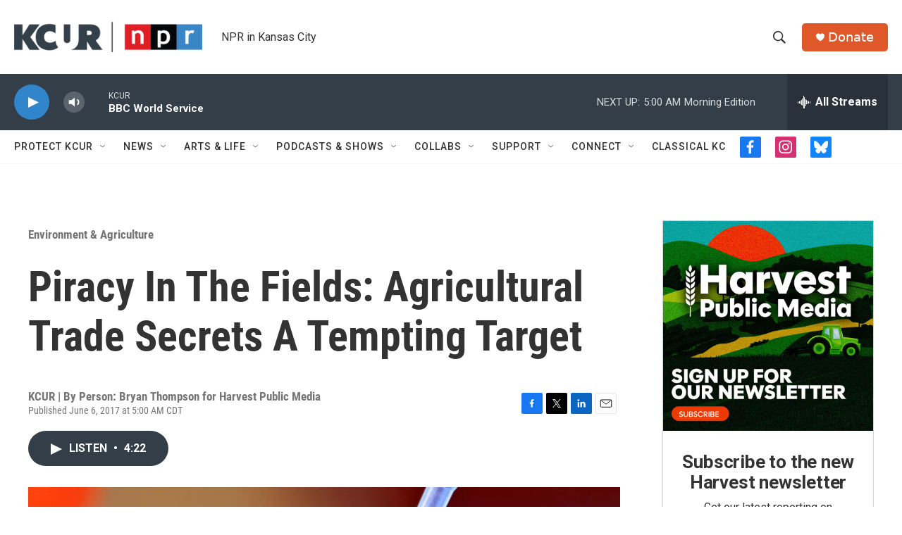

--- FILE ---
content_type: text/html; charset=utf-8
request_url: https://www.google.com/recaptcha/api2/aframe
body_size: 267
content:
<!DOCTYPE HTML><html><head><meta http-equiv="content-type" content="text/html; charset=UTF-8"></head><body><script nonce="z_epu6Im6oHtfqBXbVxFMg">/** Anti-fraud and anti-abuse applications only. See google.com/recaptcha */ try{var clients={'sodar':'https://pagead2.googlesyndication.com/pagead/sodar?'};window.addEventListener("message",function(a){try{if(a.source===window.parent){var b=JSON.parse(a.data);var c=clients[b['id']];if(c){var d=document.createElement('img');d.src=c+b['params']+'&rc='+(localStorage.getItem("rc::a")?sessionStorage.getItem("rc::b"):"");window.document.body.appendChild(d);sessionStorage.setItem("rc::e",parseInt(sessionStorage.getItem("rc::e")||0)+1);localStorage.setItem("rc::h",'1768470840021');}}}catch(b){}});window.parent.postMessage("_grecaptcha_ready", "*");}catch(b){}</script></body></html>